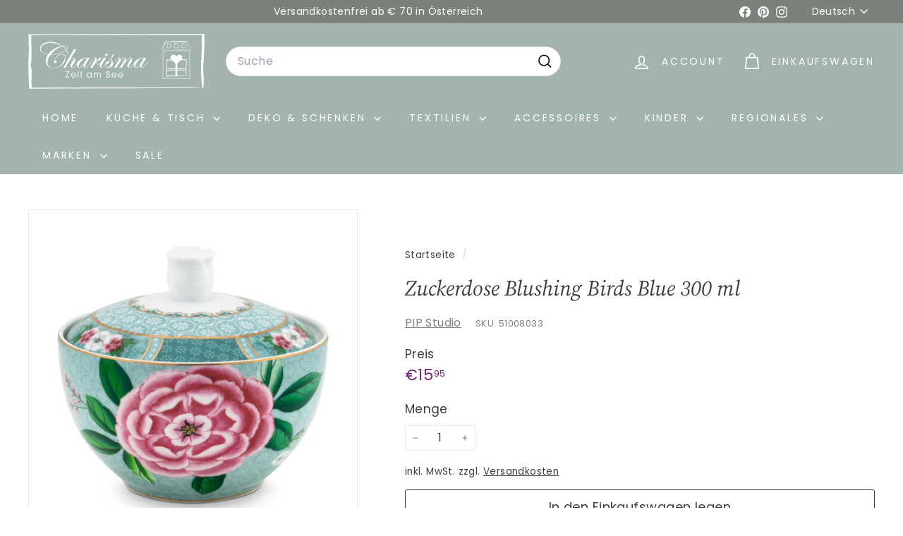

--- FILE ---
content_type: text/html; charset=utf-8
request_url: https://www.charisma-zellamsee.at//variants/40306577014866/?section_id=store-availability
body_size: 32
content:
<div id="shopify-section-store-availability" class="shopify-section">



<div
  data-section-id="store-availability"
  data-section-type="store-availability"
><div class="store-availability">


<svg
  xmlns="http://www.w3.org/2000/svg"
  aria-hidden="true"
  focusable="false"
  role="presentation"
  class="icon icon-in-stock"
  viewbox="0 0 12 10"
  fill="currentColor"
  width="20"
  height="20"
>
  <path
    fill-rule="evenodd"
    d="m3.293 9.707-3-3a.999.999 0 1 1 1.414-1.414l2.236 2.236 6.298-7.18a.999.999 0 1 1 1.518 1.3l-7 8a1 1 0 0 1-.72.35 1.017 1.017 0 0 1-.746-.292z"
    clip-rule="evenodd"
  />
</svg>


<div class="store-availability__info"><div>
            



Pickup verfügbar unter <strong> Stadtplatz 6, 5700 Zell am See, Österreich </strong>


          </div>
          <p class="store-availability__small">
            Gewöhnlich fertig in 2 - 4 Tagen
          </p>
          <div class="store-availability__small store-availability__small--link">
            

<tool-tip-trigger
  class="tool-tip-trigger"
  data-tool-tip="store-availability"
  data-tool-tip-classes=""
  defer-hydration
>
  
    <div class="tool-tip-trigger__title">Ansicht speichern Informationen</div>
  

  <span
    class="tool-tip-trigger__content"
    data-tool-tip-trigger-content=""
  >
    
  <div data-availability-product-title>Zuckerdose Blushing Birds Blue 300 ml</div>
  
  <hr><div class="store-availability">


<svg
  xmlns="http://www.w3.org/2000/svg"
  aria-hidden="true"
  focusable="false"
  role="presentation"
  class="icon icon-in-stock"
  viewbox="0 0 12 10"
  fill="currentColor"
  width="20"
  height="20"
>
  <path
    fill-rule="evenodd"
    d="m3.293 9.707-3-3a.999.999 0 1 1 1.414-1.414l2.236 2.236 6.298-7.18a.999.999 0 1 1 1.518 1.3l-7 8a1 1 0 0 1-.72.35 1.017 1.017 0 0 1-.746-.292z"
    clip-rule="evenodd"
  />
</svg>


<div class="store-availability__info">
        <div>
          <strong>
            Stadtplatz 6, 5700 Zell am See, Österreich
          </strong>
        </div>

        <p class="store-availability__small">


Pickup verfügbar


</p><div class="store-availability__small">
          <p>Stadtplatz 6<br>5700 Zell am See<br>Österreich</p>
<p>
              +43654273551
            </p></div>
      </div>
    </div>
  </span>

  
</tool-tip-trigger>

<script type="module">
  import 'components/tool-tip-trigger'
</script>

          </div></div>
    </div></div>

</div>

--- FILE ---
content_type: text/javascript
request_url: https://www.charisma-zellamsee.at/cdn/shop/t/20/assets/section-background-image-text.js?v=21722524035606903071751013736
body_size: -581
content:
import{executeJSmodules}from"@archetype-themes/utils/utils";class BackgroundImage extends HTMLElement{connectedCallback(){const element=this.querySelector('[data-section-type="background-image"]');element.classList.remove("loading","loading--delayed"),element.classList.add("loaded"),Shopify.designMode&&element.hasAttribute("data-parallax")&&requestAnimationFrame(()=>{const scripts=this.querySelectorAll('script[type="module"]');scripts.length&&executeJSmodules(scripts)})}}customElements.define("background-image",BackgroundImage);
//# sourceMappingURL=/cdn/shop/t/20/assets/section-background-image-text.js.map?v=21722524035606903071751013736
